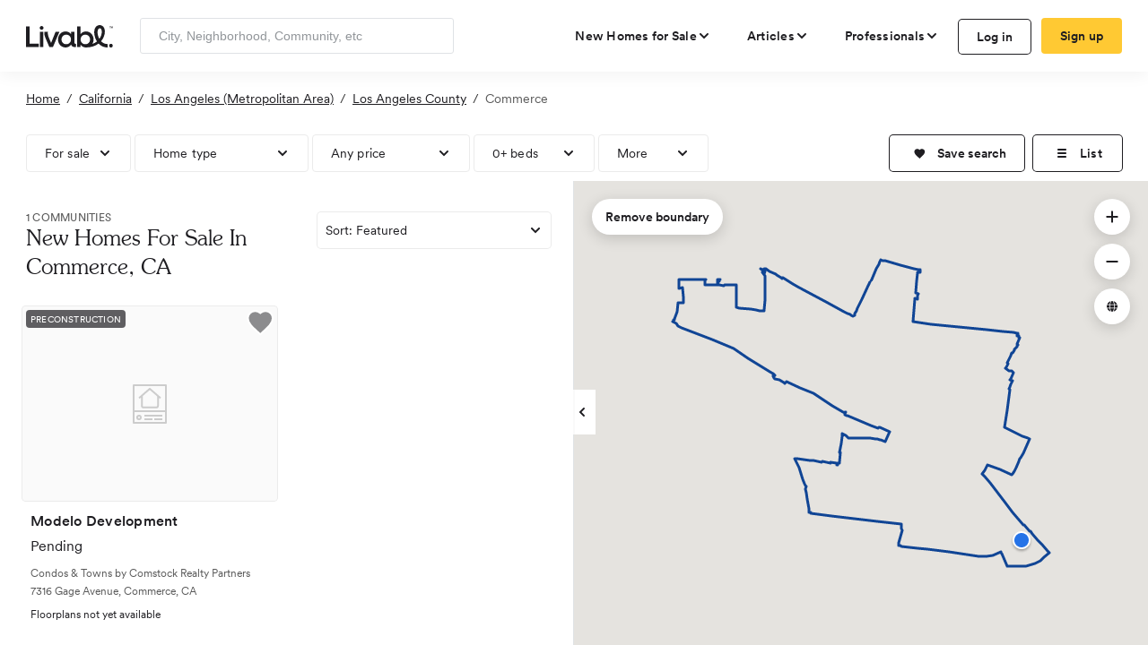

--- FILE ---
content_type: text/plain
request_url: https://www.livabl.com/api/map/GetBoundary
body_size: 5171
content:
{"hits":{"hits":[{"_source":{"boundary":{"type":"Polygon","coordinates":[[[-118.1295006,33.9709302],[-118.1294545,33.9709394],[-118.129399,33.9709366],[-118.1293344,33.970932],[-118.1292605,33.9709413],[-118.1291682,33.970932],[-118.1290204,33.9709413],[-118.1288634,33.9709413],[-118.1286972,33.9709413],[-118.1284848,33.9709413],[-118.1283047,33.9709505],[-118.127646,33.970959],[-118.12733,33.971002],[-118.1271228,33.9710199],[-118.1269981,33.9710291],[-118.1268873,33.9710245],[-118.126638,33.9710014],[-118.1264579,33.9710106],[-118.1258946,33.9710337],[-118.1250865,33.9711723],[-118.124213,33.971405],[-118.1233423,33.9717381],[-118.123119,33.971898],[-118.122969,33.972008],[-118.12245,33.972368],[-118.121683,33.972926],[-118.121465,33.973083],[-118.121565,33.973178],[-118.1218217,33.9734296],[-118.121922,33.973528],[-118.122423,33.974028],[-118.122656,33.974263],[-118.122813,33.974399],[-118.1229248,33.974492],[-118.1230523,33.974598],[-118.1231775,33.9747021],[-118.1233068,33.9748071],[-118.1234225,33.9749012],[-118.12349,33.974956],[-118.123673,33.975117],[-118.123709,33.975149],[-118.123767,33.975201],[-118.123843,33.975263],[-118.124079,33.975501],[-118.124235,33.9756587],[-118.1242816,33.9757058],[-118.1244119,33.9758375],[-118.124567,33.9759942],[-118.124736,33.976165],[-118.1249599,33.9763769],[-118.125053,33.976465],[-118.1250701,33.9764819],[-118.125213,33.976472],[-118.125376,33.976629],[-118.1254111,33.9766641],[-118.125453,33.976705],[-118.126262,33.977506],[-118.1263371,33.9775831],[-118.126393,33.977553],[-118.127648,33.9788551],[-118.1283563,33.9795681],[-118.1285279,33.9797549],[-118.129137,33.980384],[-118.129686,33.98103],[-118.129894,33.981298],[-118.1300956,33.9814993],[-118.130604,33.982007],[-118.131266,33.982653],[-118.131958,33.983354],[-118.1321902,33.9835854],[-118.1323266,33.9837213],[-118.1324028,33.9837972],[-118.1327968,33.9841897],[-118.13305,33.984442],[-118.1334756,33.9848632],[-118.1337646,33.9851491],[-118.1338291,33.9852129],[-118.134085,33.985466],[-118.1341542,33.9855446],[-118.134248,33.985651],[-118.134206,33.985676],[-118.134149,33.985719],[-118.134081,33.985792],[-118.1340033,33.9859198],[-118.1338005,33.9862532],[-118.1333256,33.987034],[-118.1332823,33.9871052],[-118.1329018,33.9870177],[-118.1308659,33.9863356],[-118.130236,33.986105],[-118.1285465,33.9855275],[-118.1284809,33.9856597],[-118.1284627,33.9856962],[-118.1282591,33.9858308],[-118.1281122,33.9860752],[-118.1280245,33.9862211],[-118.1277968,33.9865998],[-118.1273529,33.9873848],[-118.1273343,33.9874368],[-118.1273113,33.9875561],[-118.1272979,33.9876017],[-118.1272188,33.9877551],[-118.1271289,33.987903],[-118.1270807,33.9879798],[-118.127027,33.9880531],[-118.1269814,33.9881121],[-118.1269093,33.9881746],[-118.126854,33.9882055],[-118.1268312,33.9882288],[-118.1265104,33.9886934],[-118.126354,33.988866],[-118.1252554,33.9911834],[-118.1255406,33.9912842],[-118.1255512,33.9912929],[-118.1260479,33.9914938],[-118.126276,33.991556],[-118.1265287,33.9916691],[-118.1268329,33.9917931],[-118.1271189,33.9919096],[-118.128074,33.992296],[-118.1292851,33.9927492],[-118.1297591,33.992942],[-118.1298994,33.9929848],[-118.129757,33.9938098],[-118.1294022,33.9958157],[-118.128906,33.99874],[-118.128865,33.999033],[-118.129116,33.9991354],[-118.128896,33.9995035],[-118.1286983,33.9998341],[-118.1287856,33.9998941],[-118.1287672,33.99992],[-118.1286122,34.0001977],[-118.1284728,34.0004474],[-118.128581,34.000492],[-118.1288841,34.0005937],[-118.1288197,34.0007256],[-118.1282284,34.001752],[-118.128534,34.0019504],[-118.1287404,34.0019795],[-118.1290659,34.0020509],[-118.1293146,34.0021383],[-118.1295104,34.0022176],[-118.1296771,34.0023076],[-118.129783,34.0024055],[-118.1297545,34.0025237],[-118.1296894,34.0025201],[-118.1296745,34.0025193],[-118.1296398,34.0025295],[-118.1292684,34.0031241],[-118.1294997,34.0032307],[-118.129286,34.003599],[-118.1291517,34.0038405],[-118.129029,34.004061],[-118.128819,34.0044244],[-118.128584,34.004831],[-118.1284639,34.0047923],[-118.1284402,34.0048304],[-118.1284188,34.0048085],[-118.1284061,34.0048037],[-118.1281144,34.0053001],[-118.1280998,34.0053204],[-118.1280618,34.0053412],[-118.128097,34.005475],[-118.1276502,34.0059101],[-118.127645,34.0059422],[-118.1276064,34.005938],[-118.1273915,34.0061847],[-118.1276338,34.0062142],[-118.1271345,34.0070389],[-118.127074,34.0072139],[-118.127164,34.007221],[-118.127252,34.007506],[-118.127567,34.007508],[-118.127602,34.007609],[-118.127606,34.00772],[-118.127404,34.007727],[-118.127423,34.008017],[-118.127606,34.008034],[-118.128033,34.008075],[-118.12818,34.008085],[-118.1285979,34.0081197],[-118.128673,34.008126],[-118.12928,34.008177],[-118.130294,34.008266],[-118.130853,34.008315],[-118.13116,34.008342],[-118.131368,34.00836],[-118.131677,34.008396],[-118.131896,34.00842],[-118.1324747,34.0084748],[-118.132952,34.00852],[-118.133412,34.00855],[-118.134259,34.008627],[-118.1344487,34.0086423],[-118.13511,34.008696],[-118.135961,34.008771],[-118.1363102,34.008801],[-118.13675,34.008839],[-118.1369338,34.008855],[-118.138159,34.008962],[-118.139051,34.009035],[-118.139544,34.0090769],[-118.140578,34.009165],[-118.141737,34.009267],[-118.142108,34.009294],[-118.1432135,34.0093932],[-118.1436654,34.0094337],[-118.144099,34.0094769],[-118.144561,34.009514],[-118.1449127,34.0095436],[-118.145237,34.0095708],[-118.145418,34.009586],[-118.146002,34.009636],[-118.146256,34.00966],[-118.147107,34.009732],[-118.147569,34.009769],[-118.147177,34.012949],[-118.1471121,34.013395],[-118.1471,34.013478],[-118.146648,34.0134],[-118.146593,34.013754],[-118.146578,34.013833],[-118.146559,34.013925],[-118.146547,34.014006],[-118.146537,34.014292],[-118.147016,34.014346],[-118.146869,34.015273],[-118.146772,34.016245],[-118.1466582,34.0170569],[-118.146601,34.017465],[-118.146575,34.017722],[-118.146162,34.017631],[-118.1461242,34.017914],[-118.146106,34.01805],[-118.14626,34.018078],[-118.1464281,34.0181163],[-118.146541,34.018142],[-118.1466076,34.0181551],[-118.146977,34.018228],[-118.147279,34.018286],[-118.1475588,34.018346],[-118.1477642,34.01839],[-118.148097,34.0184613],[-118.148311,34.018511],[-118.149231,34.0187068],[-118.149321,34.018726],[-118.1497638,34.0188188],[-118.1499365,34.018855],[-118.150342,34.01894],[-118.1507972,34.0190344],[-118.1509246,34.0190572],[-118.151374,34.019154],[-118.1521428,34.0193245],[-118.152393,34.01938],[-118.1525288,34.0194076],[-118.1528587,34.0194763],[-118.1529571,34.0194946],[-118.1530495,34.0195117],[-118.1531362,34.0195278],[-118.1532771,34.019554],[-118.1533694,34.0195714],[-118.153621,34.019619],[-118.1537453,34.0193893],[-118.1537931,34.019301],[-118.153825,34.019242],[-118.153901,34.019108],[-118.1539295,34.0190575],[-118.1539851,34.018959],[-118.154041,34.018873],[-118.154183,34.018643],[-118.1542664,34.0185103],[-118.154445,34.018226],[-118.154513,34.018104],[-118.1547775,34.0176484],[-118.15483,34.017558],[-118.1548937,34.017449],[-118.1551095,34.0170796],[-118.155204,34.016918],[-118.155309,34.016749],[-118.155419,34.016578],[-118.1555338,34.0163802],[-118.155679,34.01613],[-118.1557675,34.0159799],[-118.155804,34.015918],[-118.155906,34.015757],[-118.156049,34.0154893],[-118.156125,34.015347],[-118.156196,34.0152435],[-118.1562712,34.0151338],[-118.156372,34.014987],[-118.1566255,34.0145412],[-118.156745,34.014331],[-118.1569504,34.0139766],[-118.157128,34.01367],[-118.15718,34.013581],[-118.1573168,34.0133505],[-118.157519,34.01301],[-118.157942,34.012333],[-118.158063,34.012102],[-118.158125,34.011994],[-118.1582246,34.0118198],[-118.158375,34.011563],[-118.158371,34.011495],[-118.158381,34.0114758],[-118.158436,34.011371],[-118.1585605,34.0111186],[-118.158725,34.010785],[-118.158971,34.010755],[-118.159154,34.010811],[-118.159248,34.010845],[-118.159348,34.010885],[-118.1595375,34.0109673],[-118.159642,34.0110127],[-118.159767,34.011067],[-118.159899,34.0111293],[-118.159947,34.011152],[-118.160135,34.011235],[-118.160295,34.011296],[-118.160515,34.011391],[-118.160698,34.01147],[-118.160793,34.0115094],[-118.1609323,34.0115673],[-118.1610576,34.0116193],[-118.161428,34.011773],[-118.162003,34.012041],[-118.162975,34.012457],[-118.163699,34.012777],[-118.16421,34.013009],[-118.165081,34.013401],[-118.165977,34.013809],[-118.166878,34.014211],[-118.167371,34.014437],[-118.167684,34.014581],[-118.168005,34.014724],[-118.1690702,34.0151714],[-118.1692674,34.0152592],[-118.1693264,34.0152859],[-118.1696241,34.0154271],[-118.1698092,34.0155138],[-118.1704905,34.0158261],[-118.1708271,34.0159751],[-118.171871,34.01646],[-118.172389,34.016703],[-118.172433,34.016765],[-118.1725832,34.016839],[-118.1725595,34.0167388],[-118.172712,34.016809],[-118.172759,34.016829],[-118.173126,34.016983],[-118.173222,34.017025],[-118.173459,34.017134],[-118.173552,34.017177],[-118.1736874,34.0172431],[-118.1737242,34.0172606],[-118.173747,34.017274],[-118.173781,34.01733],[-118.17396,34.017427],[-118.174293,34.017577],[-118.1744296,34.0176363],[-118.174947,34.017861],[-118.1756585,34.018163],[-118.175708,34.018184],[-118.1758985,34.0182211],[-118.1758939,34.0178876],[-118.1761488,34.0180053],[-118.176594,34.018214],[-118.1761693,34.0179361],[-118.175995,34.017858],[-118.1758948,34.0178097],[-118.1758991,34.0174386],[-118.176029,34.0175072],[-118.176292,34.017646],[-118.1759868,34.0171773],[-118.1758872,34.0170277],[-118.175879,34.016557],[-118.175867,34.015482],[-118.175868,34.014608],[-118.175863,34.014354],[-118.175865,34.013754],[-118.175865,34.0133149],[-118.175865,34.012889],[-118.1759027,34.0116646],[-118.1759097,34.0114992],[-118.176821,34.011585],[-118.177363,34.0116662],[-118.1775966,34.0116949],[-118.1784613,34.0117804],[-118.1786244,34.0117965],[-118.1788148,34.0118189],[-118.1789559,34.0118368],[-118.180032,34.011937],[-118.180777,34.012017],[-118.181242,34.0120425],[-118.181306,34.012046],[-118.181319,34.0120525],[-118.181329,34.0120624],[-118.1813364,34.0120762],[-118.18134,34.0121],[-118.181335,34.012284],[-118.1813092,34.0128709],[-118.1812886,34.0139901],[-118.181277,34.01462],[-118.181289,34.015209],[-118.181296,34.01555],[-118.1812949,34.0156643],[-118.182517,34.0156756],[-118.183095,34.0156548],[-118.1834143,34.0156627],[-118.1835526,34.015661],[-118.1836189,34.015657],[-118.1837012,34.0156578],[-118.183701,34.015597],[-118.1843635,34.0156536],[-118.1844448,34.0156535],[-118.1844448,34.0156774],[-118.1845767,34.0156771],[-118.1845767,34.0156536],[-118.1848183,34.0156531],[-118.1848498,34.0156558],[-118.1848615,34.0161781],[-118.1847965,34.0161801],[-118.1845876,34.0161801],[-118.1845876,34.0164392],[-118.1845777,34.016472],[-118.184434,34.0164731],[-118.1844345,34.0165436],[-118.184943,34.016542],[-118.184954,34.0156529],[-118.1861818,34.01565],[-118.1865598,34.0156465],[-118.1868729,34.015646],[-118.1872494,34.0156481],[-118.187238,34.016175],[-118.187238,34.0162851],[-118.187238,34.016335],[-118.187234,34.016423],[-118.187227,34.016482],[-118.187217,34.01654],[-118.1880488,34.016536],[-118.188245,34.016535],[-118.1883997,34.016535],[-118.1887852,34.016535],[-118.189208,34.016535],[-118.190222,34.016533],[-118.1903379,34.0165322],[-118.190522,34.016531],[-118.1910934,34.0165318],[-118.191215,34.016532],[-118.1919773,34.016532],[-118.19223,34.016532],[-118.1922294,34.0163837],[-118.192226,34.015479],[-118.192231,34.015151],[-118.191528,34.015184],[-118.191359,34.01373],[-118.191397,34.013638],[-118.191449,34.013027],[-118.191447,34.0127632],[-118.1922109,34.0128214],[-118.19239,34.012835],[-118.192435,34.012374],[-118.192445,34.012336],[-118.192547,34.011445],[-118.192569,34.011383],[-118.192635,34.011372],[-118.1931338,34.0103059],[-118.193189,34.010188],[-118.1931287,34.0101042],[-118.1932702,34.0101496],[-118.1932702,34.0100607],[-118.1932567,34.0100073],[-118.193241,34.0100025],[-118.1934096,34.0097783],[-118.1927301,34.0095503],[-118.1924535,34.0091659],[-118.191699,34.008907],[-118.190887,34.008628],[-118.185897,34.006949],[-118.183632,34.006187],[-118.1817981,34.005567],[-118.1807987,34.0050141],[-118.180574,34.004939],[-118.1790705,34.0040718],[-118.1789903,34.0040447],[-118.1771718,34.0030365],[-118.1770887,34.0030081],[-118.176673,34.002773],[-118.1745782,34.0016694],[-118.174499,34.001645],[-118.1744136,34.0016097],[-118.174299,34.001558],[-118.1742223,34.0015237],[-118.1741058,34.0014686],[-118.173945,34.001333],[-118.1740229,34.0011792],[-118.1742153,34.0012497],[-118.1742324,34.0012177],[-118.174215,34.0012039],[-118.1742498,34.0011836],[-118.174226,34.0011385],[-118.1741749,34.0009103],[-118.1738448,34.0007944],[-118.1733697,34.0006276],[-118.1731148,34.0005381],[-118.1725901,34.0003538],[-118.172329,34.0002532],[-118.1722692,34.0002245],[-118.1722228,34.0001944],[-118.1721667,34.0001501],[-118.1721421,34.0001298],[-118.1721048,34.0000977],[-118.1720806,34.0000719],[-118.1720523,34.0000427],[-118.1719538,34.0001046],[-118.17187,34.000159],[-118.1716924,34.0002774],[-118.1709306,34.0000114],[-118.1704568,33.9998358],[-118.1700422,33.9996899],[-118.1691791,33.9993788],[-118.1685319,33.9991652],[-118.1674129,33.9987802],[-118.1665203,33.9984778],[-118.1628709,33.9964817],[-118.1619643,33.9960984],[-118.160879,33.9954677],[-118.1605443,33.9952897],[-118.160469,33.995477],[-118.160433,33.995445],[-118.160368,33.995402],[-118.160429,33.995256],[-118.16048,33.995126],[-118.160525,33.994993],[-118.1602376,33.9949292],[-118.1601314,33.9949059],[-118.1599846,33.9948613],[-118.1596563,33.9947422],[-118.1595767,33.99472],[-118.1595391,33.994695],[-118.155541,33.993388],[-118.154498,33.993036],[-118.154193,33.992933],[-118.154145,33.992917],[-118.1540405,33.993113],[-118.1539075,33.9930638],[-118.153892,33.9930581],[-118.152019,33.992365],[-118.152167,33.992001],[-118.152803,33.990714],[-118.1537049,33.9910118],[-118.153742,33.991024],[-118.1538297,33.9910513],[-118.153893,33.991071],[-118.154056,33.991115],[-118.154236,33.991159],[-118.154356,33.991184],[-118.154491,33.99121],[-118.154625,33.991231],[-118.1546496,33.9912346],[-118.154777,33.9912532],[-118.154803,33.991257],[-118.154985,33.991282],[-118.155152,33.9913],[-118.1551973,33.991304],[-118.155323,33.991315],[-118.1555416,33.9913266],[-118.155605,33.99133],[-118.1556747,33.991331],[-118.1559164,33.9913345],[-118.155953,33.991335],[-118.156125,33.9913298],[-118.1565973,33.9913155],[-118.1568248,33.9913086],[-118.157276,33.991295],[-118.1574065,33.9912895],[-118.1575999,33.9912813],[-118.1578415,33.9912711],[-118.157938,33.991267],[-118.1586,33.991255],[-118.158886,33.991259],[-118.1589438,33.991264],[-118.159096,33.991277],[-118.1593,33.9913034],[-118.159328,33.991307],[-118.159556,33.991347],[-118.1597798,33.9913966],[-118.1599809,33.9914455],[-118.1600567,33.9915439],[-118.1601388,33.9915839],[-118.1602689,33.9916401],[-118.1603507,33.9916807],[-118.1604327,33.9917267],[-118.1605655,33.9918057],[-118.1607552,33.991903],[-118.1610108,33.9920341],[-118.16102,33.991955],[-118.1609624,33.991787],[-118.161046,33.991824],[-118.161058,33.991763],[-118.161077,33.991663],[-118.1611518,33.9912264],[-118.1611958,33.9909693],[-118.161214,33.990863],[-118.1612736,33.9904689],[-118.16148,33.989103],[-118.161331,33.9890887],[-118.161531,33.987825],[-118.161587,33.987456],[-118.161604,33.9873452],[-118.161751,33.987358],[-118.161901,33.987374],[-118.161959,33.987007],[-118.162079,33.9870315],[-118.1620362,33.9872995],[-118.1633119,33.9874386],[-118.1633232,33.9872852],[-118.1633832,33.9872974],[-118.164764,33.987579],[-118.16489,33.987594],[-118.16503,33.9875],[-118.16566,33.987684],[-118.1664873,33.9877647],[-118.16688,33.987803],[-118.167243,33.987838],[-118.167947,33.9879],[-118.169054,33.9879958],[-118.169403,33.988026],[-118.169578,33.988044],[-118.170118,33.988102],[-118.169459,33.986983],[-118.169356,33.98681],[-118.169277,33.986635],[-118.169314,33.9865987],[-118.16925,33.986572],[-118.168948,33.985911],[-118.168541,33.984837],[-118.168371,33.984345],[-118.16825,33.984094],[-118.168151,33.983935],[-118.168025,33.983753],[-118.1678913,33.9835938],[-118.1681494,33.9832555],[-118.16805,33.982959],[-118.167929,33.982604],[-118.167834,33.982297],[-118.167767,33.98206],[-118.167715,33.981861],[-118.167677,33.981715],[-118.167635,33.981539],[-118.1676294,33.9815096],[-118.167581,33.981255],[-118.1675,33.980828],[-118.167475,33.980683],[-118.167451,33.980521],[-118.167419,33.980259],[-118.1674,33.980079],[-118.167377,33.979831],[-118.167352,33.979543],[-118.1670575,33.9795124],[-118.167117,33.9793588],[-118.1631971,33.9789724],[-118.1630805,33.9789618],[-118.1564559,33.9782835],[-118.1543356,33.9780713],[-118.1520673,33.9778434],[-118.1496399,33.9776472],[-118.1497247,33.977096],[-118.149659,33.976966],[-118.149646,33.976957],[-118.149629,33.976912],[-118.149618,33.97685],[-118.149632,33.976722],[-118.14975,33.97616],[-118.149777,33.976067],[-118.150043,33.975162],[-118.150179,33.974656],[-118.1502637,33.9742389],[-118.149809,33.974195],[-118.149816,33.974168],[-118.1497106,33.9741579],[-118.147102,33.973906],[-118.146984,33.973901],[-118.1468232,33.9738851],[-118.146713,33.97388],[-118.145437,33.973705],[-118.1450555,33.9736663],[-118.144895,33.97365],[-118.144697,33.973626],[-118.1443999,33.9735913],[-118.1438488,33.9735269],[-118.143242,33.97346],[-118.1427639,33.9734134],[-118.141621,33.973302],[-118.1413471,33.9732754],[-118.1412431,33.9732653],[-118.1406634,33.9732091],[-118.1391898,33.9730225],[-118.1387191,33.972971],[-118.1373027,33.9728299],[-118.1366678,33.9727669],[-118.1362976,33.9727262],[-118.1360373,33.9726976],[-118.1354099,33.9726286],[-118.134977,33.972581],[-118.134633,33.972539],[-118.134468,33.97252],[-118.134303,33.972506],[-118.134137,33.972495],[-118.133971,33.97249],[-118.133804,33.972487],[-118.133638,33.97249],[-118.133472,33.972496],[-118.133306,33.972507],[-118.133142,33.972522],[-118.1329501,33.972544],[-118.132815,33.972567],[-118.132655,33.972596],[-118.132496,33.972631],[-118.132338,33.972669],[-118.132181,33.972711],[-118.132028,33.972757],[-118.1318344,33.9728198],[-118.1308167,33.973196],[-118.130717,33.973236],[-118.13065,33.973278],[-118.1305939,33.9731847],[-118.130656,33.97316],[-118.1305391,33.9730233],[-118.1304586,33.9728943],[-118.1300936,33.9721769],[-118.1300441,33.9720655],[-118.1300005,33.9719865],[-118.1297184,33.9713679],[-118.129642,33.9712177],[-118.129545,33.9710204],[-118.1295237,33.9709763],[-118.1295006,33.9709302]]]}}}]}}